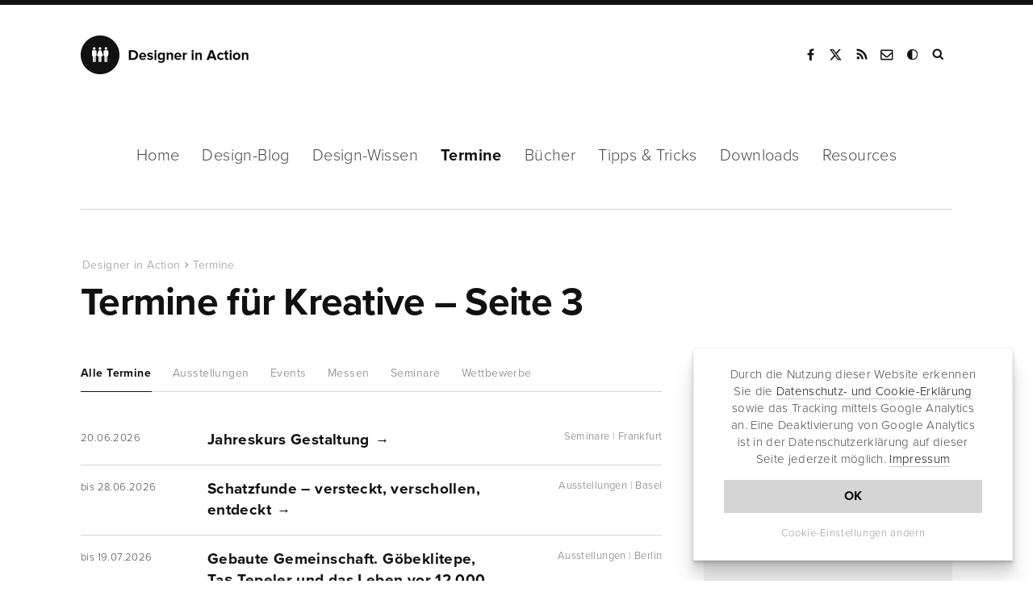

--- FILE ---
content_type: text/html; charset=UTF-8
request_url: https://www.designerinaction.de/termine/page/3/
body_size: 9035
content:
<!doctype html><html lang="de"><head><meta charset="utf-8"><meta name="viewport" content="width = device-width, initial-scale = 1.0" /><meta http-equiv="x-dns-prefetch-control" content="on"><meta name='robots' content='index, follow, max-image-preview:large, max-snippet:-1, max-video-preview:-1' /><meta name="description" content="Die Terminliste auf Designer in Action enthält Ankündigungen zu Wettbewerben, Messen, Events, Ausstellungen und Seminaren aus dem deutschsprachigen Raum." /><link rel="canonical" href="https://www.designerinaction.de/termine/" /><meta property="og:locale" content="de_DE" /><meta property="og:type" content="article" /><meta property="og:title" content="✓ Termine für Kreative [Events aus dem Design-Bereich]" /><meta property="og:description" content="Die Terminliste auf Designer in Action enthält Ankündigungen zu Wettbewerben, Messen, Events, Ausstellungen und Seminaren aus dem deutschsprachigen Raum." /><meta property="og:url" content="https://www.designerinaction.de/termine/" /><meta property="og:site_name" content="Designer in Action" /><meta property="article:publisher" content="https://www.facebook.com/designerinaction" /><meta property="article:modified_time" content="2021-11-29T17:15:25+00:00" /><meta name="twitter:card" content="summary_large_image" /><meta name="twitter:site" content="@designernews" /><link rel='dns-prefetch' href='//www.designerinaction.de' /><style id='classic-theme-styles-inline-css' type='text/css'>/*! This file is auto-generated */
.wp-block-button__link{color:#fff;background-color:#32373c;border-radius:9999px;box-shadow:none;text-decoration:none;padding:calc(.667em + 2px) calc(1.333em + 2px);font-size:1.125em}.wp-block-file__button{background:#32373c;color:#fff;text-decoration:none}</style><style id='global-styles-inline-css' type='text/css'>body{--wp--preset--color--black: #000000;--wp--preset--color--cyan-bluish-gray: #abb8c3;--wp--preset--color--white: #ffffff;--wp--preset--color--pale-pink: #f78da7;--wp--preset--color--vivid-red: #cf2e2e;--wp--preset--color--luminous-vivid-orange: #ff6900;--wp--preset--color--luminous-vivid-amber: #fcb900;--wp--preset--color--light-green-cyan: #7bdcb5;--wp--preset--color--vivid-green-cyan: #00d084;--wp--preset--color--pale-cyan-blue: #8ed1fc;--wp--preset--color--vivid-cyan-blue: #0693e3;--wp--preset--color--vivid-purple: #9b51e0;--wp--preset--gradient--vivid-cyan-blue-to-vivid-purple: linear-gradient(135deg,rgba(6,147,227,1) 0%,rgb(155,81,224) 100%);--wp--preset--gradient--light-green-cyan-to-vivid-green-cyan: linear-gradient(135deg,rgb(122,220,180) 0%,rgb(0,208,130) 100%);--wp--preset--gradient--luminous-vivid-amber-to-luminous-vivid-orange: linear-gradient(135deg,rgba(252,185,0,1) 0%,rgba(255,105,0,1) 100%);--wp--preset--gradient--luminous-vivid-orange-to-vivid-red: linear-gradient(135deg,rgba(255,105,0,1) 0%,rgb(207,46,46) 100%);--wp--preset--gradient--very-light-gray-to-cyan-bluish-gray: linear-gradient(135deg,rgb(238,238,238) 0%,rgb(169,184,195) 100%);--wp--preset--gradient--cool-to-warm-spectrum: linear-gradient(135deg,rgb(74,234,220) 0%,rgb(151,120,209) 20%,rgb(207,42,186) 40%,rgb(238,44,130) 60%,rgb(251,105,98) 80%,rgb(254,248,76) 100%);--wp--preset--gradient--blush-light-purple: linear-gradient(135deg,rgb(255,206,236) 0%,rgb(152,150,240) 100%);--wp--preset--gradient--blush-bordeaux: linear-gradient(135deg,rgb(254,205,165) 0%,rgb(254,45,45) 50%,rgb(107,0,62) 100%);--wp--preset--gradient--luminous-dusk: linear-gradient(135deg,rgb(255,203,112) 0%,rgb(199,81,192) 50%,rgb(65,88,208) 100%);--wp--preset--gradient--pale-ocean: linear-gradient(135deg,rgb(255,245,203) 0%,rgb(182,227,212) 50%,rgb(51,167,181) 100%);--wp--preset--gradient--electric-grass: linear-gradient(135deg,rgb(202,248,128) 0%,rgb(113,206,126) 100%);--wp--preset--gradient--midnight: linear-gradient(135deg,rgb(2,3,129) 0%,rgb(40,116,252) 100%);--wp--preset--font-size--small: 13px;--wp--preset--font-size--medium: 20px;--wp--preset--font-size--large: 36px;--wp--preset--font-size--x-large: 42px;--wp--preset--spacing--20: 0.44rem;--wp--preset--spacing--30: 0.67rem;--wp--preset--spacing--40: 1rem;--wp--preset--spacing--50: 1.5rem;--wp--preset--spacing--60: 2.25rem;--wp--preset--spacing--70: 3.38rem;--wp--preset--spacing--80: 5.06rem;--wp--preset--shadow--natural: 6px 6px 9px rgba(0, 0, 0, 0.2);--wp--preset--shadow--deep: 12px 12px 50px rgba(0, 0, 0, 0.4);--wp--preset--shadow--sharp: 6px 6px 0px rgba(0, 0, 0, 0.2);--wp--preset--shadow--outlined: 6px 6px 0px -3px rgba(255, 255, 255, 1), 6px 6px rgba(0, 0, 0, 1);--wp--preset--shadow--crisp: 6px 6px 0px rgba(0, 0, 0, 1);}:where(.is-layout-flex){gap: 0.5em;}:where(.is-layout-grid){gap: 0.5em;}body .is-layout-flex{display: flex;}body .is-layout-flex{flex-wrap: wrap;align-items: center;}body .is-layout-flex > *{margin: 0;}body .is-layout-grid{display: grid;}body .is-layout-grid > *{margin: 0;}:where(.wp-block-columns.is-layout-flex){gap: 2em;}:where(.wp-block-columns.is-layout-grid){gap: 2em;}:where(.wp-block-post-template.is-layout-flex){gap: 1.25em;}:where(.wp-block-post-template.is-layout-grid){gap: 1.25em;}.has-black-color{color: var(--wp--preset--color--black) !important;}.has-cyan-bluish-gray-color{color: var(--wp--preset--color--cyan-bluish-gray) !important;}.has-white-color{color: var(--wp--preset--color--white) !important;}.has-pale-pink-color{color: var(--wp--preset--color--pale-pink) !important;}.has-vivid-red-color{color: var(--wp--preset--color--vivid-red) !important;}.has-luminous-vivid-orange-color{color: var(--wp--preset--color--luminous-vivid-orange) !important;}.has-luminous-vivid-amber-color{color: var(--wp--preset--color--luminous-vivid-amber) !important;}.has-light-green-cyan-color{color: var(--wp--preset--color--light-green-cyan) !important;}.has-vivid-green-cyan-color{color: var(--wp--preset--color--vivid-green-cyan) !important;}.has-pale-cyan-blue-color{color: var(--wp--preset--color--pale-cyan-blue) !important;}.has-vivid-cyan-blue-color{color: var(--wp--preset--color--vivid-cyan-blue) !important;}.has-vivid-purple-color{color: var(--wp--preset--color--vivid-purple) !important;}.has-black-background-color{background-color: var(--wp--preset--color--black) !important;}.has-cyan-bluish-gray-background-color{background-color: var(--wp--preset--color--cyan-bluish-gray) !important;}.has-white-background-color{background-color: var(--wp--preset--color--white) !important;}.has-pale-pink-background-color{background-color: var(--wp--preset--color--pale-pink) !important;}.has-vivid-red-background-color{background-color: var(--wp--preset--color--vivid-red) !important;}.has-luminous-vivid-orange-background-color{background-color: var(--wp--preset--color--luminous-vivid-orange) !important;}.has-luminous-vivid-amber-background-color{background-color: var(--wp--preset--color--luminous-vivid-amber) !important;}.has-light-green-cyan-background-color{background-color: var(--wp--preset--color--light-green-cyan) !important;}.has-vivid-green-cyan-background-color{background-color: var(--wp--preset--color--vivid-green-cyan) !important;}.has-pale-cyan-blue-background-color{background-color: var(--wp--preset--color--pale-cyan-blue) !important;}.has-vivid-cyan-blue-background-color{background-color: var(--wp--preset--color--vivid-cyan-blue) !important;}.has-vivid-purple-background-color{background-color: var(--wp--preset--color--vivid-purple) !important;}.has-black-border-color{border-color: var(--wp--preset--color--black) !important;}.has-cyan-bluish-gray-border-color{border-color: var(--wp--preset--color--cyan-bluish-gray) !important;}.has-white-border-color{border-color: var(--wp--preset--color--white) !important;}.has-pale-pink-border-color{border-color: var(--wp--preset--color--pale-pink) !important;}.has-vivid-red-border-color{border-color: var(--wp--preset--color--vivid-red) !important;}.has-luminous-vivid-orange-border-color{border-color: var(--wp--preset--color--luminous-vivid-orange) !important;}.has-luminous-vivid-amber-border-color{border-color: var(--wp--preset--color--luminous-vivid-amber) !important;}.has-light-green-cyan-border-color{border-color: var(--wp--preset--color--light-green-cyan) !important;}.has-vivid-green-cyan-border-color{border-color: var(--wp--preset--color--vivid-green-cyan) !important;}.has-pale-cyan-blue-border-color{border-color: var(--wp--preset--color--pale-cyan-blue) !important;}.has-vivid-cyan-blue-border-color{border-color: var(--wp--preset--color--vivid-cyan-blue) !important;}.has-vivid-purple-border-color{border-color: var(--wp--preset--color--vivid-purple) !important;}.has-vivid-cyan-blue-to-vivid-purple-gradient-background{background: var(--wp--preset--gradient--vivid-cyan-blue-to-vivid-purple) !important;}.has-light-green-cyan-to-vivid-green-cyan-gradient-background{background: var(--wp--preset--gradient--light-green-cyan-to-vivid-green-cyan) !important;}.has-luminous-vivid-amber-to-luminous-vivid-orange-gradient-background{background: var(--wp--preset--gradient--luminous-vivid-amber-to-luminous-vivid-orange) !important;}.has-luminous-vivid-orange-to-vivid-red-gradient-background{background: var(--wp--preset--gradient--luminous-vivid-orange-to-vivid-red) !important;}.has-very-light-gray-to-cyan-bluish-gray-gradient-background{background: var(--wp--preset--gradient--very-light-gray-to-cyan-bluish-gray) !important;}.has-cool-to-warm-spectrum-gradient-background{background: var(--wp--preset--gradient--cool-to-warm-spectrum) !important;}.has-blush-light-purple-gradient-background{background: var(--wp--preset--gradient--blush-light-purple) !important;}.has-blush-bordeaux-gradient-background{background: var(--wp--preset--gradient--blush-bordeaux) !important;}.has-luminous-dusk-gradient-background{background: var(--wp--preset--gradient--luminous-dusk) !important;}.has-pale-ocean-gradient-background{background: var(--wp--preset--gradient--pale-ocean) !important;}.has-electric-grass-gradient-background{background: var(--wp--preset--gradient--electric-grass) !important;}.has-midnight-gradient-background{background: var(--wp--preset--gradient--midnight) !important;}.has-small-font-size{font-size: var(--wp--preset--font-size--small) !important;}.has-medium-font-size{font-size: var(--wp--preset--font-size--medium) !important;}.has-large-font-size{font-size: var(--wp--preset--font-size--large) !important;}.has-x-large-font-size{font-size: var(--wp--preset--font-size--x-large) !important;}
.wp-block-navigation a:where(:not(.wp-element-button)){color: inherit;}
:where(.wp-block-post-template.is-layout-flex){gap: 1.25em;}:where(.wp-block-post-template.is-layout-grid){gap: 1.25em;}
:where(.wp-block-columns.is-layout-flex){gap: 2em;}:where(.wp-block-columns.is-layout-grid){gap: 2em;}
.wp-block-pullquote{font-size: 1.5em;line-height: 1.6;}</style><link rel="https://api.w.org/" href="https://www.designerinaction.de/wp-json/" /><link rel="alternate" type="application/json" href="https://www.designerinaction.de/wp-json/wp/v2/pages/29275" /><script>var ms_grabbing_curosr = 'https://www.designerinaction.de/wp-content/plugins/master-slider/public/assets/css/common/grabbing.cur', ms_grab_curosr = 'https://www.designerinaction.de/wp-content/plugins/master-slider/public/assets/css/common/grab.cur';</script> <meta name="generator" content="MasterSlider 3.5.3 - Responsive Touch Image Slider | avt.li/msf" /><title>✓ Termine für Kreative [Events aus dem Design-Bereich]</title><meta property="og:caption" content="Termine" /><link rel="alternate" type="application/rss+xml" title="RSS" href="https://feeds.feedburner.com/designerinaction" /><link rel="shortcut icon" href="https://www.designerinaction.de/wp-content/themes/dia/gfx/favicon.ico"><link rel="icon" href="https://www.designerinaction.de/wp-content/themes/dia/gfx/favicon.png"><link href="https://www.designerinaction.de/wp-content/cache/autoptimize/css/autoptimize_single_ef3b46ebdc6feb506f4d1b75eb6c0dbf.css" rel="stylesheet"> <!--[if lt IE 9]><link rel="stylesheet" href="/wp-content/themes/dia/js/ie.js"> <script src="/wp-content/themes/dia/js/html5shiv.js"></script> <![endif]--><link rel="dns-prefetch" href="https://ajax.googleapis.com" /> <script>// if (document.cookie.indexOf("hidecookiedeclaration" + '=1') > -1) {
            if (document.cookie.indexOf("hidecookiedeclaration" + '=2') == -1) {
var script = document.createElement('script'),
        scripts = document.getElementsByTagName('script')[0];
    script.src = "https://www.googletagmanager.com/gtag/js?id=G-576CXRXW2R";
    scripts.parentNode.insertBefore(script, scripts);
window.dataLayer = window.dataLayer || [];
  function gtag(){dataLayer.push(arguments);}
  gtag('js', new Date());
  gtag('config', 'G-576CXRXW2R', { 'anonymize_ip': true });

}</script> </head><body><header><div class="header"><div class="logo"> <strong><a href="https://www.designerinaction.de">Designer in Action</a></strong></div><div class="social"><ul><li><a href="https://www.facebook.com/designerinaction" class="facebook" rel="noopener" title="Facebook-Seite von Designer in Action" target="_blank">Facebook</a></li><li><a href="https://x.com/designernews" class="twitter" rel="noopener" title="Designer in Action auf X" target="_blank">X</a></li><li><a href="https://feeds.feedburner.com/designerinaction" title="RSS" class="rss" rel="noopener" target="_blank">RSS</a></li><li><a href="/kontakt/kontaktformular/" title="Kontakt" class="kontakt" rel="noopener">Kontakt</a></li><li><a onclick="darkmode.toggle();" title="Dark Mode" class="googleplus darkmode" rel="noopener">Dark Mode</a></li><li><form action="/index.php" id="suchbox" method="get"> <input type="text" name="s" id="s" class="suche" placeholder="Suchen" /></form><a href="#suche" class="suche" id="searchsubmit" title="Website durchsuchen" target="_blank">Suche</a></li></ul></div><div class="mobile"></div></div></header><nav class="sticky-menu"><div id="nav"><ul class="navwrapper"><li><a href="https://www.designerinaction.de">Home</a></li><li><a href="/design-blog/" >Design-Blog</a><ul class="dropdown"><li><a href="/design-blog/">Übersicht</a></li><li><a href="/gestaltung/">Gestaltung</a></li><li><a href="/typografie/">Typografie</a></li><li><a href="/kreativwirtschaft/">Kreativwirtschaft</a></li><li><a href="/papier/">Papier</a></li><li><a href="/fotografie/">Fotografie</a></li><li><a href="/technik/">Technik</a></li><li><a href="/design-blog/" class="all">Neue Beiträge</a></li></ul></li><li><a href="/design-wissen/" >Design-Wissen</a><ul class="dropdown"><li><a href="/design-wissen/">Übersicht</a></li><li><a href="/design-wissen/design-lexikon/">Design-Lexikon</a></li><li><a href="/design-wissen/design-zitate/">Design-Zitate</a></li><li><a href="/design-wissen/motion-design/">Motion Design</a></li><li><a href="/design-wissen/design-podcasts-deutsch/">Design-Podcasts</a></li><li><a href="/design-wissen/design-thinking/">Design-Thinking</a></li><li><a href="/design-wissen/roemische-zahlen/">Römische Zahlen</a></li><li><a href="/design-wissen/goldener-schnitt/">Goldener Schnitt</a></li><li><a href="/design-wissen/drittel-regel/">Drittel-Regel</a></li><li><a href="/design-wissen/" class="all">alle Beiträge</a></li></ul></li><li><a href="/termine/" class="aktiv">Termine</a></li><li><a href="/buecher/" >Bücher</a><ul class="dropdown"><li><a href="/buecher/">Lesenswert</a></li><li><a href="/buecher/design/">Design</a></li><li><a href="/buecher/medien/">Medien/Kultur</a></li><li><a href="/buecher/fotografie/">Fotografie</a></li><li><a href="/buecher/software/">Software</a></li><li><a href="/buecher/technik/">Programming</a></li><li><a href="/buecher/" class="all">Neue Bücher</a></li></ul></li><li><a href="/tipps-tricks/" >Tipps &amp; Tricks</a><ul class="dropdown"><li><a href="/tipps-tricks/">Übersicht</a></li><li><a href="/tipps-tricks/photoshop/">Photoshop</a></li><li><a href="/tipps-tricks/indesign/">InDesign</a></li><li><a href="/tipps-tricks/illustrator/">Illustrator</a></li><li><a href="/tipps-tricks/quarkxpress/">QuarkXPress</a></li><li><a href="/tipps-tricks/web-development/">Web Development</a></li><li><a href="/tipps-tricks/" class="all">Neue Tipps & Tricks</a></li></ul></li><li><a href="/downloads/" >Downloads</a><ul class="dropdown"><li><a href="/downloads/">Übersicht</a></li><li><a href="/fonts/">Free Fonts</a></li><li><a href="/downloads/actions/">Photoshop Actions</a></li><li><a href="/downloads/brushes/">Brushes / Pinselspitzen</a></li><li><a href="/downloads/texturen/">Texturen und Muster</a></li><li><a href="/downloads/plugins-presets/">Plugins und Presets</a></li><li><a href="/downloads/" class="all">Neue Downloads</a></li></ul></li><li><a href="/design-resources/" >Resources</a></li></ul></div></nav><div class="container column fullwidth"> <script type="application/ld+json">{
     "@context": "http://schema.org",
     "@type": "BreadcrumbList",
     "itemListElement":
     [
      {
       "@type": "ListItem",
       "position": 1,
       "item":
       {
        "@type": "WebSite",
		"@id": "https://www.designerinaction.de",
		"name": "Designer in Action"
        }
      },
      {
       "@type": "ListItem",
      "position": 2,
      "item":
       {
        "@type": "WebPage",
		"@id": "https://www.designerinaction.de/termine/",
		"name": "Termine"
       }
      }
     ]
    }</script> <ol class="breadcrumb"><li><a href="https://www.designerinaction.de">Designer in Action</a></li><li><a href="https://www.designerinaction.de/termine/">Termine</a></li></ol><h1>Termine für Kreative &ndash; Seite 3</h1><p class="intro medium"></p></div><div class="container"><div class="content column" id="paged"><article><div class="menue subnav nomargin"><ul><li class="topmenu"> <a class="topmenuentry">Termine nach Art</a><ul class="dropdownsecond"><li class="aktiv" ><a href="https://www.designerinaction.de/termine/">Alle <span>Termine</span></a></li><li><a href="https://www.designerinaction.de/termine/ausstellungen/">Ausstellungen</a></li><li><a href="https://www.designerinaction.de/termine/events/">Events</a></li><li><a href="https://www.designerinaction.de/termine/messen/">Messen</a></li><li><a href="https://www.designerinaction.de/termine/seminare/">Seminare</a></li><li><a href="https://www.designerinaction.de/termine/wettbewerbe/">Wettbewerbe</a></li></ul></li></ul></div><div class="menue subnav mobile-visible"><ul><li class="topmenu"> <a class="topmenuentry">Termine nach Ort</a><ul class="dropdownsecond"><li><a href="https://www.designerinaction.de/termine/basel/" title="Design-Events in Basel">Basel</a></li><li><a href="https://www.designerinaction.de/termine/berlin/" title="Design-Events in Berlin">Berlin</a></li><li><a href="https://www.designerinaction.de/termine/duesseldorf/" title="Design-Events in Düsseldorf">Düsseldorf</a></li><li><a href="https://www.designerinaction.de/termine/eichenzell/" title="Design-Events in Eichenzell">Eichenzell</a></li><li><a href="https://www.designerinaction.de/termine/eisenhuettenstadt/" title="Design-Events in Eisenhüttenstadt">Eisenhüttenstadt</a></li><li><a href="https://www.designerinaction.de/termine/essen/" title="Design-Events in Essen">Essen</a></li><li><a href="https://www.designerinaction.de/termine/frankfurt/" title="Design-Events in Frankfurt">Frankfurt</a></li><li><a href="https://www.designerinaction.de/termine/gmund/" title="Design-Events in Gmund">Gmund</a></li><li><a href="https://www.designerinaction.de/termine/hamburg/" title="Design-Events in Hamburg">Hamburg</a></li><li><a href="https://www.designerinaction.de/termine/koeln/" title="Design-Events in Köln">Köln</a></li><li><a href="https://www.designerinaction.de/termine/leipzig/" title="Design-Events in Leipzig">Leipzig</a></li><li><a href="https://www.designerinaction.de/termine/muenchen/" title="Design-Events in München">München</a></li><li><a href="https://www.designerinaction.de/termine/stuttgart/" title="Design-Events in Stuttgart">Stuttgart</a></li><li><a href="https://www.designerinaction.de/termine/weil/" title="Design-Events in Weil">Weil</a></li><li><a href="https://www.designerinaction.de/termine/wien/" title="Design-Events in Wien">Wien</a></li><li><a href="https://www.designerinaction.de/termine/wiesbaden/" title="Design-Events in Wiesbaden">Wiesbaden</a></li><li><a href="https://www.designerinaction.de/termine/wolfsburg/" title="Design-Events in Wolfsburg">Wolfsburg</a></li></ul></ul></div><div id="vsel"><div class="table-row"><div class="table-col-datum"> 20.06.2026</div><div class="table-col-name"><h2><a href="https://www.designerinaction.de/termine/frankfurt/jahreskurs-gestaltung-19/" title="Jahreskurs Gestaltung">Jahreskurs Gestaltung</a><span class="more"></span></h2><div class="table-col-excerpt"><p>Dieser Jahreskurs mit Kurt Wolf ist für diejenigen konzipiert, die eine berufsbegleitende Aus- und Weiterbildung suchen. Ein Einstieg ist jederzeit möglich, da die einzelnen  ... <a href="https://www.designerinaction.de/termine/frankfurt/jahreskurs-gestaltung-19/">weiterlesen</a></p></div></div><div class="table-col-art"><div class="entry-categories"><a href="https://www.designerinaction.de/termine/seminare/">Seminare</a>&nbsp;|&nbsp;<a href="https://www.designerinaction.de/termine/frankfurt/">Frankfurt</a></div></div></div><div class="table-row"><div class="table-col-datum"> bis 28.06.2026</div><div class="table-col-name"><h2><a href="https://www.designerinaction.de/termine/ausstellungen/schatzfunde-versteckt-verschollen-entdeckt/" title="Schatzfunde – versteckt, verschollen, entdeckt">Schatzfunde – versteckt, verschollen, entdeckt</a><span class="more"></span></h2><div class="table-col-excerpt"><p>Für die Sonderausstellung «Schatzfunde – versteckt, verschollen, entdeckt» im Historischen Museum Basel hat das Studio Suan die visuelle Kommunikation realisiert. Der Titel  ... <a href="https://www.designerinaction.de/termine/ausstellungen/schatzfunde-versteckt-verschollen-entdeckt/">weiterlesen</a></p></div></div><div class="table-col-art"><div class="entry-categories"><a href="https://www.designerinaction.de/termine/ausstellungen/">Ausstellungen</a>&nbsp;|&nbsp;<a href="https://www.designerinaction.de/termine/basel/">Basel</a></div></div></div><div class="table-row"><div class="table-col-datum"> bis 19.07.2026</div><div class="table-col-name"><h2><a href="https://www.designerinaction.de/termine/ausstellungen/gebaute-gemeinschaft-goebeklitepe-tas-tepeler-und-das-leben-vor-12-000-jahren/" title="Gebaute Gemeinschaft. Göbeklitepe, Taş Tepeler und das Leben vor 12.000 Jahren">Gebaute Gemeinschaft. Göbeklitepe, Taş Tepeler und das Leben vor 12.000 Jahren</a><span class="more"></span></h2><div class="table-col-excerpt"><p>Mit der Sonderausstellung rückt das Vorderasiatische Museum Kunst und Bildwerke der ersten sesshaften Kulturen im Südosten von Türkiye in den Blick. Dort erreichteten  ... <a href="https://www.designerinaction.de/termine/ausstellungen/gebaute-gemeinschaft-goebeklitepe-tas-tepeler-und-das-leben-vor-12-000-jahren/">weiterlesen</a></p></div></div><div class="table-col-art"><div class="entry-categories"><a href="https://www.designerinaction.de/termine/ausstellungen/">Ausstellungen</a>&nbsp;|&nbsp;<a href="https://www.designerinaction.de/termine/berlin/">Berlin</a></div></div></div><div class="table-row"><div class="table-col-datum"> bis 09.08.2026</div><div class="table-col-name"><h2><a href="https://www.designerinaction.de/termine/ausstellungen/constantin-brancusi/" title="Brancusi">Brancusi</a><span class="more"></span></h2><div class="table-col-excerpt"><p>Ab Frühjahr 2026 zeigt die Neue Nationalgalerie in Berlin in Kooperation mit dem Centre Pompidou in Paris eine groß angelegte Einzelausstellung des französischen Bildhauers  ... <a href="https://www.designerinaction.de/termine/ausstellungen/constantin-brancusi/">weiterlesen</a></p></div></div><div class="table-col-art"><div class="entry-categories"><a href="https://www.designerinaction.de/termine/ausstellungen/">Ausstellungen</a>&nbsp;|&nbsp;<a href="https://www.designerinaction.de/termine/berlin/">Berlin</a></div></div></div><div class="table-row"><div class="table-col-datum"> 21.-23.08.2026</div><div class="table-col-name"><h2><a href="https://www.designerinaction.de/termine/eichenzell/das-fuerstliche-gartenfest-markt-fuer-echte-dinge/" title="Das Fürstliche Gartenfest Markt für echte Dinge">Das Fürstliche Gartenfest Markt für echte Dinge</a><span class="more"></span></h2><div class="table-col-excerpt"><p>Vom 21. bis 23. August 2026 verwandelt sich das Gelände von Schloss Fasanerie in Eichenzell bei Fulda in einen lebendigen Treffpunkt für alle, die das Echte lieben. Der Markt  ... <a href="https://www.designerinaction.de/termine/eichenzell/das-fuerstliche-gartenfest-markt-fuer-echte-dinge/">weiterlesen</a></p></div></div><div class="table-col-art"><div class="entry-categories"><a href="https://www.designerinaction.de/termine/events/">Events</a>&nbsp;|&nbsp;<a href="https://www.designerinaction.de/termine/eichenzell/">Eichenzell</a></div></div></div><div class="table-row"><div class="table-col-datum"> 16.09.2026</div><div class="table-col-name"><h2><a href="https://www.designerinaction.de/termine/berlin/typografie-fuer-professionals-aus-der-design-werbe-und-medienbranche-3/" title="Typografie für Professionals aus der Design-, Werbe- und Medienbranche">Typografie für Professionals aus der Design-, Werbe- und Medienbranche</a><span class="more"></span></h2><div class="table-col-excerpt"><p>Ein Seminar mit Wolfgang Beinert für Art-Direktor:innen, Corporate- und Editorial-Designer:innen, Mediengestalter:innen, Verlagshersteller:innen sowie Expert:innen für  ... <a href="https://www.designerinaction.de/termine/berlin/typografie-fuer-professionals-aus-der-design-werbe-und-medienbranche-3/">weiterlesen</a></p></div></div><div class="table-col-art"><div class="entry-categories"><a href="https://www.designerinaction.de/termine/seminare/">Seminare</a>&nbsp;|&nbsp;<a href="https://www.designerinaction.de/termine/berlin/">Berlin</a></div></div></div><div class="table-row"><div class="table-col-datum"> 19.09.2026</div><div class="table-col-name"><h2><a href="https://www.designerinaction.de/termine/frankfurt/jahreskurs-gestaltung-20/" title="Jahreskurs Gestaltung">Jahreskurs Gestaltung</a><span class="more"></span></h2><div class="table-col-excerpt"><p>Dieser Jahreskurs mit Kurt Wolf ist für diejenigen konzipiert, die eine berufsbegleitende Aus- und Weiterbildung suchen. Ein Einstieg ist jederzeit möglich, da die einzelnen  ... <a href="https://www.designerinaction.de/termine/frankfurt/jahreskurs-gestaltung-20/">weiterlesen</a></p></div></div><div class="table-col-art"><div class="entry-categories"><a href="https://www.designerinaction.de/termine/seminare/">Seminare</a>&nbsp;|&nbsp;<a href="https://www.designerinaction.de/termine/frankfurt/">Frankfurt</a></div></div></div><div class="table-row"><div class="table-col-datum"> bis 20.09.2026</div><div class="table-col-name"><h2><a href="https://www.designerinaction.de/termine/ausstellungen/die-pazzi-verschwoerung/" title="Die Pazzi-Verschwörung">Die Pazzi-Verschwörung</a><span class="more"></span></h2><div class="table-col-excerpt"><p>Die Ausstellung zeichnet die tragische Geschichte der sogenannten „Pazzi-Verschwörung“ anhand von Objekten aus verschiedenen Sammlungen der Staatlichen Museen zu Berlin nach.  ... <a href="https://www.designerinaction.de/termine/ausstellungen/die-pazzi-verschwoerung/">weiterlesen</a></p></div></div><div class="table-col-art"><div class="entry-categories"><a href="https://www.designerinaction.de/termine/ausstellungen/">Ausstellungen</a>&nbsp;|&nbsp;<a href="https://www.designerinaction.de/termine/berlin/">Berlin</a></div></div></div><div class="table-row"><div class="table-col-datum"> 22.09.2026</div><div class="table-col-name"><h2><a href="https://www.designerinaction.de/termine/muenchen/typografie-fuer-professionals-aus-der-design-werbe-und-medienbranche-2/" title="Typografie für Professionals aus der Design-, Werbe- und Medienbranche">Typografie für Professionals aus der Design-, Werbe- und Medienbranche</a><span class="more"></span></h2><div class="table-col-excerpt"><p>Typografie für Professionals aus der Design-, Werbe- und Medienbranche Mehr Infos unter: https://www.typoakademie.de/muenchen-september-2026/</p></div></div><div class="table-col-art"><div class="entry-categories"><a href="https://www.designerinaction.de/termine/seminare/">Seminare</a>&nbsp;|&nbsp;<a href="https://www.designerinaction.de/termine/muenchen/">München</a></div></div></div><div class="table-row"><div class="table-col-datum"> 23.09.2026</div><div class="table-col-name"><h2><a href="https://www.designerinaction.de/termine/seminare/typografie-fuer-professionals-aus-der-design-werbe-und-medienbranche/" title="Typografie für Professionals aus der Design-, Werbe- und Medienbranche">Typografie für Professionals aus der Design-, Werbe- und Medienbranche</a><span class="more"></span></h2><div class="table-col-excerpt"><p>Ein Seminar mit Wolfgang Beinert für Art-Direktor:innen, Corporate- und Editorial-Designer:innen, Mediengestalter:innen, Verlagshersteller:innen sowie Expert:innen für  ... <a href="https://www.designerinaction.de/termine/seminare/typografie-fuer-professionals-aus-der-design-werbe-und-medienbranche/">weiterlesen</a></p></div></div><div class="table-col-art"><div class="entry-categories"><a href="https://www.designerinaction.de/termine/seminare/">Seminare</a>&nbsp;|&nbsp;<a href="https://www.designerinaction.de/termine/wien/">Wien</a></div></div></div><div class="table-row"><div class="table-col-datum"> bis 29.11.2026</div><div class="table-col-name"><h2><a href="https://www.designerinaction.de/termine/ausstellungen/katzen/" title="Katzen!">Katzen!</a><span class="more"></span></h2><div class="table-col-excerpt"><p>Die Ausstellung „Katzen!“ im MARKK widmet sich einem der ambivalentesten Tiere der Kulturgeschichte. Von der altägyptischen Göttin Bastet über die dämonisierte Hexenkatze bis  ... <a href="https://www.designerinaction.de/termine/ausstellungen/katzen/">weiterlesen</a></p></div></div><div class="table-col-art"><div class="entry-categories"><a href="https://www.designerinaction.de/termine/ausstellungen/">Ausstellungen</a>&nbsp;|&nbsp;<a href="https://www.designerinaction.de/termine/hamburg/">Hamburg</a></div></div></div><div class="vsel-nav"><a class="prev page-numbers" href="https://www.designerinaction.de/termine/page/2/">&laquo;</a> <a class="page-numbers" href="https://www.designerinaction.de/termine/page/1/">1</a> <a class="page-numbers" href="https://www.designerinaction.de/termine/page/2/">2</a> <span aria-current="page" class="page-numbers current">3</span></div></div></article></div><div class="sidebar column"><aside><div class="box boxgrau box-termin-einreichen"> <strong><a href="/kontakt/termin-einsenden/">Termin einreichen</a></strong><p>Auf einen designrelevanten Termin kostenlos hinweisen:</p><p><a href="/kontakt/termin-einsenden/" class="btndark">Termin einreichen</a></p></div><div class="box box-border-bottom mobile-hidden"> <strong><a href="/termine/">Termine nach Art</a></strong><ul class="auswahl"><li><a href="https://www.designerinaction.de/termine/" class="aktiv" title="Alle Design-Events">Alle Termine</a></li><li><a href="https://www.designerinaction.de/termine/messen/" title="Design-Messen">Messen</a></li><li><a href="https://www.designerinaction.de/termine/events/" title="Design-Events">Events</a></li><li><a href="https://www.designerinaction.de/termine/wettbewerbe/" title="Design-Wettbewerbe">Wettbewerbe</a></li><li><a href="https://www.designerinaction.de/termine/ausstellungen/" title="Design-Ausstellungen">Ausstellungen</a></li><li><a href="https://www.designerinaction.de/termine/seminare/" title="Design-Seminare">Seminare</a></li></ul></div><div class="box box-border-bottom mobile-hidden"> <strong><a href="/termine/">Termine nach Ort</a></strong><ul class="auswahl"><li><a href="https://www.designerinaction.de/termine/basel/" title="Design-Events in Basel">Basel</a></li><li><a href="https://www.designerinaction.de/termine/berlin/" title="Design-Events in Berlin">Berlin</a></li><li><a href="https://www.designerinaction.de/termine/duesseldorf/" title="Design-Events in Düsseldorf">Düsseldorf</a></li><li><a href="https://www.designerinaction.de/termine/eichenzell/" title="Design-Events in Eichenzell">Eichenzell</a></li><li><a href="https://www.designerinaction.de/termine/eisenhuettenstadt/" title="Design-Events in Eisenhüttenstadt">Eisenhüttenstadt</a></li><li><a href="https://www.designerinaction.de/termine/essen/" title="Design-Events in Essen">Essen</a></li><li><a href="https://www.designerinaction.de/termine/frankfurt/" title="Design-Events in Frankfurt">Frankfurt</a></li><li><a href="https://www.designerinaction.de/termine/gmund/" title="Design-Events in Gmund">Gmund</a></li><li><a href="https://www.designerinaction.de/termine/hamburg/" title="Design-Events in Hamburg">Hamburg</a></li><li><a href="https://www.designerinaction.de/termine/koeln/" title="Design-Events in Köln">Köln</a></li><li><a href="https://www.designerinaction.de/termine/leipzig/" title="Design-Events in Leipzig">Leipzig</a></li><li><a href="https://www.designerinaction.de/termine/muenchen/" title="Design-Events in München">München</a></li><li><a href="https://www.designerinaction.de/termine/stuttgart/" title="Design-Events in Stuttgart">Stuttgart</a></li><li><a href="https://www.designerinaction.de/termine/weil/" title="Design-Events in Weil">Weil</a></li><li><a href="https://www.designerinaction.de/termine/wien/" title="Design-Events in Wien">Wien</a></li><li><a href="https://www.designerinaction.de/termine/wiesbaden/" title="Design-Events in Wiesbaden">Wiesbaden</a></li><li><a href="https://www.designerinaction.de/termine/wolfsburg/" title="Design-Events in Wolfsburg">Wolfsburg</a></li></ul></div></aside></div></div><footer><section><div class="nl_footer_fullwidth"><div id="newsletterfooter"><div class="newsletterfooter_wrapper"> <strong>Der Newsletter von Designer&nbsp;in&nbsp;Action</strong><p>News, Events, Download-Tipps, Buchvorstellungen&nbsp;und Links. <br /> Alle zwei Wochen neu. Kostenlos.</p><form method="post" name="footer_subscribeform" id="footer_subscribeform"> <input type="hidden" name="htmlemail" value="1"> <input type="hidden" name="list[2]" value="signup" /> <input type="hidden" name="subscribe" value="subscribe" /><div style="display:none"> <input type="text" name="VerificationCodeX" value="" size="20"></div><div class="nl_footer_wrapper"> <input type="text" name="email_footer" value="" id="email_footer" placeholder="E-Mail-Adresse"> <input class="nl_email_footer_btn" name="nlabsenden" id="nlabsenden" type="submit" onclick="if (footer_checkform()) {footer_submitForm();} return false;" value="Kostenlos abonnieren" /><div class="nl_email_footer_acpt"><input name="acceptance" id="acceptance" value="1" type="checkbox"> Die <a href="https://www.designerinaction.de/kontakt/impressum/#datenschutz" rel="noopener" target="_blank">Datenschutzbestimmungen</a> habe ich gelesen und&nbsp;akzeptiert.</div></div><div id="msgerror_footer"></div><div id="msgsuccess_footer"></div></form></div></div></div></section><div class="footer-wrapper"><div class="footer"><div class="footerinner"><ul><li class="logo"><a href="https://www.designerinaction.de">Designer in Action</a></li><li>Informieren<ul><li><a href="https://www.designerinaction.de/gestaltung/">Gestaltung</a></li><li><a href="https://www.designerinaction.de/typografie/">Typografie</a></li><li><a href="https://www.designerinaction.de/papier/">Papier</a></li><li><a href="https://www.designerinaction.de/fotografie/">Fotografie</a></li><li><a href="https://www.designerinaction.de/technik/">Technik</a></li><li><a href="https://www.designerinaction.de/kreativwirtschaft/">Wirtschaft</a></li></ul></li><li>Downloaden<ul><li><a href="https://www.designerinaction.de/fonts/">Fonts</a></li><li><a href="https://www.designerinaction.de/downloads/actions/">Actions</a></li><li><a href="https://www.designerinaction.de/downloads/brushes/">Brushes</a></li><li><a href="https://www.designerinaction.de/downloads/texturen/">Texturen</a></li><li><a href="https://www.designerinaction.de/downloads/plugins-presets/">Plug-ins</a></li></ul></li><li>Kontaktieren<ul><li><a title="Kontakt zu Designer in Action" href="https://www.designerinaction.de/kontakt/kontaktformular/">Kontaktformular</a></li><li><a title="News zu Design einsenden" href="https://www.designerinaction.de/kontakt/presse/">News&nbsp;einsenden</a></li><li><a title="Auf Designer in Action werben" href="https://www.designerinaction.de/kontakt/werben/">Hier werben</a></li><li><a href="https://www.designerinaction.de/kontakt/presse/">Presseinfos</a></li><li><a href="https://www.designerinaction.de/kontakt/impressum/">Impressum/<br />Datenschutz</a></li></ul></li><li class="folgenlinks">Folgen<ul><li><a href="https://twitter.com/designernews" rel="noopener" target="_blank">Twitter</a></li><li><a href="https://www.facebook.com/designerinaction" rel="noopener" target="_blank">Facebook</a></li><li><a href="https://feeds.feedburner.com/designerinaction" rel="noopener" target="_blank">RSS-Feed</a></li><li><a href="https://nl.designerinaction.de/?p=subscribe&amp;id=1" rel="noopener">Newsletter</a></li></ul></li><li>Partnersites<ul><li><a href="https://www.rullkoetter.de" title="Rullk&ouml;tter AGD" rel="noopener" target="_blank">Rullk&ouml;tter AGD</a></li><li><a href="https://www.jazz-for-me.de" title="Jazz for me" rel="noopener" target="_blank">Jazz for me</a></li></ul></li></ul></div></div></footer><link rel="stylesheet" href="https://use.typekit.net/fpi1ewj.css"> <script>(function () { if(document.cookie.indexOf('fontsLoaded=true') != -1){ document.documentElement.classList.add('fonts-loaded');} else {var script = document.createElement('script');script.src = 'https://www.designerinaction.de/wp-content/themes/dia/js/fontfaceobserver.js';script.async = true;script.onload = function () {var proxima = new FontFaceObserver('proxima-nova', {weight: 300});var proxima_heavy = new FontFaceObserver('proxima-nova', {weight: 700});var proxima_regular = new FontFaceObserver('proxima-nova', {weight: 400});Promise.all([proxima.load(), proxima_heavy.load(), proxima_regular.load()]).then(function () {document.documentElement.classList.add('fonts-loaded');var expires = new Date(+new Date() + (30 * 24 * 60 * 60 * 1000)).toUTCString();document.cookie = 'fontsLoaded=true; expires=' + expires + '; path=/';document.documentElement.classList.add('fonts-loaded');});};document.head.appendChild(script);}}());</script> <script src="https://www.designerinaction.de/wp-content/themes/dia/js/scripts.js"></script>  <script type="text/javascript" defer src="https://www.designerinaction.de/wp-content/plugins/contact-form-7/includes/swv/js/index.js?ver=5.9.4" id="swv-js"></script> <script type="text/javascript" id="contact-form-7-js-extra">var wpcf7 = {"api":{"root":"https:\/\/www.designerinaction.de\/wp-json\/","namespace":"contact-form-7\/v1"}};</script> <script type="text/javascript" defer src="https://www.designerinaction.de/wp-content/plugins/contact-form-7/includes/js/index.js?ver=5.9.4" id="contact-form-7-js"></script> </body></html>